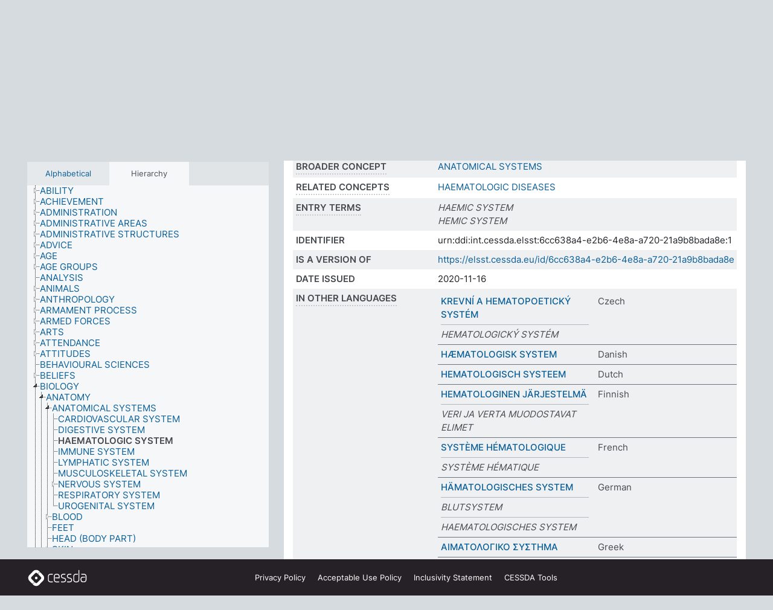

--- FILE ---
content_type: text/html; charset=UTF-8
request_url: https://thesauri.cessda.eu/elsst-1/en/page/6cc638a4-e2b6-4e8a-a720-21a9b8bada8e
body_size: 8514
content:
<!DOCTYPE html>
<html dir="ltr" lang="en" prefix="og: https://ogp.me/ns#">
<head>
<base href="https://thesauri.cessda.eu/">
<link rel="shortcut icon" href="favicon.ico">
<meta http-equiv="X-UA-Compatible" content="IE=Edge">
<meta http-equiv="Content-Type" content="text/html; charset=UTF-8">
<meta name="viewport" content="width=device-width, initial-scale=1.0">
<meta name="format-detection" content="telephone=no">
<meta name="generator" content="Skosmos 2.18">
<meta name="title" content="HAEMATOLOGIC SYSTEM - ELSST Version 1 - Skosmos">
<meta property="og:title" content="HAEMATOLOGIC SYSTEM - ELSST Version 1 - Skosmos">
<meta name="description" content="Concept HAEMATOLOGIC SYSTEM in vocabulary ELSST Thesaurus (Version 1 - 2020)">
<meta property="og:description" content="Concept HAEMATOLOGIC SYSTEM in vocabulary ELSST Thesaurus (Version 1 - 2020)">
<link rel="canonical" href="https://thesauri.cessda.eu/elsst-1/en/page/6cc638a4-e2b6-4e8a-a720-21a9b8bada8e">
<meta property="og:url" content="https://thesauri.cessda.eu/elsst-1/en/page/6cc638a4-e2b6-4e8a-a720-21a9b8bada8e">
<meta property="og:type" content="website">
<meta property="og:site_name" content="Skosmos">
<link href="vendor/twbs/bootstrap/dist/css/bootstrap.min.css" media="screen, print" rel="stylesheet" type="text/css">
<link href="vendor/vakata/jstree/dist/themes/default/style.min.css" media="screen, print" rel="stylesheet" type="text/css">
<link href="vendor/davidstutz/bootstrap-multiselect/dist/css/bootstrap-multiselect.min.css" media="screen, print" rel="stylesheet" type="text/css">
<!-- <link href="resource/css/fira.css" media="screen, print" rel="stylesheet" type="text/css"> -->
<link href="resource/fontawesome/css/fontawesome.css" media="screen, print" rel="stylesheet" type="text/css">
<link href="resource/fontawesome/css/regular.css" media="screen, print" rel="stylesheet" type="text/css">
<link href="resource/fontawesome/css/solid.css" media="screen, print" rel="stylesheet" type="text/css">
<link href="resource/css/styles.css" media="screen, print" rel="stylesheet" type="text/css">

<title>HAEMATOLOGIC SYSTEM - ELSST Version 1 - Skosmos</title>
</head>
<body class="vocab-elsst-1">
  <noscript>
    <strong>We're sorry but Skosmos doesn't work properly without JavaScript enabled. Please enable it to continue.</strong>
  </noscript>
  <a id="skiptocontent" href="elsst-1/en/page/6cc638a4-e2b6-4e8a-a720-21a9b8bada8e#maincontent">Skip to main content</a>
  <div class="topbar-container topbar-white">
    <div class="topbar topbar-white">
      <div id="topbar-service-helper">
  <a         class="service-en"  href="en/">
    <svg xmlns="http://www.w3.org/2000/svg" xml:space="preserve" id="home" x="0" y="0"
      style="enable-background:new 0 0 291 291" version="1.1" viewBox="0 0 291 291">
      <style>
        .st1 {
          fill-rule: evenodd;
          clip-rule: evenodd;
          fill: #fff
        }
      </style>
      <path
        d="m102.7 272.7-85.2-85.2c-23.3-23.3-23.3-61.5 0-84.9l85.2-85.2c23.3-23.3 61.5-23.3 84.9 0l85.2 85.2c23.3 23.3 23.3 61.5 0 84.9l-85.2 85.2c-23.4 23.3-61.6 23.3-84.9 0"
        style="fill:#0e78be" />
      <path
        d="M136.3 82.7c-30.6 0-55.5 24.8-55.5 55.5 0 30.6 24.8 55.5 55.5 55.5 30.6 0 55.5-24.9 55.5-55.5s-24.9-55.5-55.5-55.5zm0 8c26.2 0 47.5 21.3 47.5 47.5s-21.3 47.5-47.5 47.5-47.5-21.3-47.5-47.5 21.3-47.5 47.5-47.5z"
        class="st1" />
      <path
        d="M167.6 118.6c-25.3 0-45.8 20.5-45.8 45.8s20.5 45.8 45.8 45.8c25.3 0 45.8-20.5 45.8-45.8s-20.6-45.8-45.8-45.8zm0 8c20.9 0 37.8 16.9 37.8 37.8s-16.9 37.8-37.8 37.8-37.8-16.9-37.8-37.8 16.9-37.8 37.8-37.8z"
        class="st1" />
    </svg>
    <h1 id="hometitle">ELSST</h1>
  </a>
</div>
<div id="topbar-language-navigation">
    <div id="navigation">

    <a href="https://elsst.cessda.eu/" class="navigation-font">Documentation</a>


    <a href="en/about"
      id="navi2" class="navigation-font">
     About
    </a>
    <a href="elsst-1/en/feedback"
      id="navi3" class="navigation-font">
      Feedback
    </a>
    <a href="#"  id="navi4" class="navigation-font" data-bs-toggle="modal" title="Help" data-bs-target="#helpModal">
      Help
      </a>
      <div class="modal fade" id="helpModal" tabindex="-1" aria-labelledby="helpModalLabel" aria-hidden="true">
        <div class="modal-dialog">
          <div class="modal-content">
            <div class="modal-header">
              <h5 class="modal-title" id="helpModalLabel">Help</h5>
              <button type="button" class="btn-close" data-bs-dismiss="modal" aria-label="Close"></button>
            </div>
            <div class="modal-body">
              Hover your cursor over the text with a dotted underline to see instructions about the property.<br><br>For truncation search, please use the symbol * as in *animal or *patent*. For ends of search words, the search will be truncated automatically, even if the truncation symbol is not entered manually: thus, cat will yield the same results as cat*
            </div>
            <div class="modal-footer">
              <button type="button" class="btn btn-secondary" data-bs-dismiss="modal">Close</button>
      
            </div>
          </div>
        </div>
      </div>

  </div>
</div>

<!-- top-bar ENDS HERE -->
    </div>
  </div>
    <div class="headerbar">
    <div class="header-row"><div class="headerbar-coloured"></div><div class="header-left">
  <h1><a href="elsst-1/en/">ELSST Thesaurus (Version 1 - 2020)</a></h1>
</div>
<div class="header-float">
      <h2 class="sr-only">Search from vocabulary</h2>
    <div class="search-vocab-text"><p>Content language</p></div>
    <form class="navbar-form" role="search" name="text-search" action="elsst-1/en/search">
    <input style="display: none" name="clang" value="en" id="lang-input">
    <div class="input-group">
      <div class="input-group-btn">
        <label class="sr-only" for="lang-dropdown-toggle">Content and search language</label>
        <button type="button" class="btn btn-default dropdown-toggle" data-bs-toggle="dropdown" aria-expanded="false" id="lang-dropdown-toggle">English<span class="caret"></span></button>
        <ul class="dropdown-menu" aria-labelledby="lang-dropdown-toggle">
                            <li><a class="dropdown-item" href="elsst-1/en/page/6cc638a4-e2b6-4e8a-a720-21a9b8bada8e?clang=cs" class="lang-button" hreflang="cs">Czech</a></li>
                    <li><a class="dropdown-item" href="elsst-1/en/page/6cc638a4-e2b6-4e8a-a720-21a9b8bada8e?clang=da" class="lang-button" hreflang="da">Danish</a></li>
                    <li><a class="dropdown-item" href="elsst-1/en/page/6cc638a4-e2b6-4e8a-a720-21a9b8bada8e?clang=nl" class="lang-button" hreflang="nl">Dutch</a></li>
                    <li><a class="dropdown-item" href="elsst-1/en/page/6cc638a4-e2b6-4e8a-a720-21a9b8bada8e" class="lang-button" hreflang="en">English</a></li>
                    <li><a class="dropdown-item" href="elsst-1/en/page/6cc638a4-e2b6-4e8a-a720-21a9b8bada8e?clang=fi" class="lang-button" hreflang="fi">Finnish</a></li>
                    <li><a class="dropdown-item" href="elsst-1/en/page/6cc638a4-e2b6-4e8a-a720-21a9b8bada8e?clang=fr" class="lang-button" hreflang="fr">French</a></li>
                    <li><a class="dropdown-item" href="elsst-1/en/page/6cc638a4-e2b6-4e8a-a720-21a9b8bada8e?clang=de" class="lang-button" hreflang="de">German</a></li>
                    <li><a class="dropdown-item" href="elsst-1/en/page/6cc638a4-e2b6-4e8a-a720-21a9b8bada8e?clang=el" class="lang-button" hreflang="el">Greek</a></li>
                    <li><a class="dropdown-item" href="elsst-1/en/page/6cc638a4-e2b6-4e8a-a720-21a9b8bada8e?clang=hu" class="lang-button" hreflang="hu">Hungarian</a></li>
                    <li><a class="dropdown-item" href="elsst-1/en/page/6cc638a4-e2b6-4e8a-a720-21a9b8bada8e?clang=is" class="lang-button" hreflang="is">Icelandic</a></li>
                    <li><a class="dropdown-item" href="elsst-1/en/page/6cc638a4-e2b6-4e8a-a720-21a9b8bada8e?clang=lt" class="lang-button" hreflang="lt">Lithuanian</a></li>
                    <li><a class="dropdown-item" href="elsst-1/en/page/6cc638a4-e2b6-4e8a-a720-21a9b8bada8e?clang=no" class="lang-button" hreflang="no">Norwegian</a></li>
                    <li><a class="dropdown-item" href="elsst-1/en/page/6cc638a4-e2b6-4e8a-a720-21a9b8bada8e?clang=ro" class="lang-button" hreflang="ro">Romanian</a></li>
                    <li><a class="dropdown-item" href="elsst-1/en/page/6cc638a4-e2b6-4e8a-a720-21a9b8bada8e?clang=sl" class="lang-button" hreflang="sl">Slovenian</a></li>
                    <li><a class="dropdown-item" href="elsst-1/en/page/6cc638a4-e2b6-4e8a-a720-21a9b8bada8e?clang=es" class="lang-button" hreflang="es">Spanish</a></li>
                    <li><a class="dropdown-item" href="elsst-1/en/page/6cc638a4-e2b6-4e8a-a720-21a9b8bada8e?clang=sv" class="lang-button" hreflang="sv">Swedish</a></li>
                            <li>
            <a class="dropdown-item" href="elsst-1/en/page/6cc638a4-e2b6-4e8a-a720-21a9b8bada8e?clang=en&amp;anylang=on"
              class="lang-button" id="lang-button-all">Any language</a>
            <input name="anylang" type="checkbox">
          </li>
        </ul>
      </div><!-- /btn-group -->
      <label class="sr-only" for="search-field">Enter search term</label>
      <input id="search-field" type="text" class="form-control" name="q" value="">
      <div class="input-group-btn">
        <label class="sr-only" for="search-all-button">Submit search</label>
        <button id="search-all-button" type="submit" class="btn btn-primary">Search</button>
      </div>
    </div>
      </form>
</div>
</div>  </div>
    <div class="main-container">
        <div id="sidebar">
          <div class="sidebar-buttons">
                <h2 class="sr-only">Sidebar listing: list and traverse vocabulary contents by a criterion</h2>
        <ul class="nav nav-tabs">
                                      <h3 class="sr-only">List vocabulary concepts alphabetically</h3>
                    <li id="alpha" class="nav-item"><a class="nav-link" href="elsst-1/en/index">Alphabetical</a></li>
                                                  <h3 class="sr-only">List vocabulary concepts hierarchically</h3>
                    <li id="hierarchy" class="nav-item">
            <a class="nav-link active" href="#" id="hier-trigger"
                        >Hierarchy            </a>
          </li>
                                                </ul>
      </div>
      
            <h4 class="sr-only">Listing vocabulary concepts alphabetically</h4>
            <div class="sidebar-grey  concept-hierarchy">
        <div id="alphabetical-menu">
                  </div>
              </div>
        </div>
    
            <main id="maincontent" tabindex="-1">
            <div class="content">
        <div id="content-top"></div>
                     <h2 class="sr-only">Concept information</h2>
            <div class="concept-info">
      <div class="concept-main">
              <div class="row">
                                      <div class="crumb-path">
                        <a class="propertyvalue bread-crumb" href="elsst-1/en/page/9e14b50b-67f4-48b5-983f-887df18bfa50">BIOLOGY</a><span class="bread-crumb"> > </span>
                                                <a class="propertyvalue bread-crumb" href="elsst-1/en/page/1b85ead8-ff81-4637-a942-db46d8f462fb">ANATOMY</a><span class="bread-crumb"> > </span>
                                                <a class="propertyvalue bread-crumb" href="elsst-1/en/page/32453db7-f244-466b-8bf4-d855955711e9">ANATOMICAL SYSTEMS</a><span class="bread-crumb"> > </span>
                                                <span class="bread-crumb propertylabel-pink">HAEMATOLOGIC SYSTEM</span>
                                                </div>
                          </div>
            <div class="row property prop-preflabel"><div class="property-label property-label-pref"><h3 class="versal">
                                      Preferred term
                      </h3></div><div class="property-value-column"><span class="prefLabel conceptlabel" id="pref-label">HAEMATOLOGIC SYSTEM</span>
                        &nbsp;
        <button type="button" data-bs-toggle="tooltip" data-bs-placement="button" title="Copy to clipboard" class="btn btn-default btn-xs copy-clipboard" for="#pref-label"><span class="fa-regular fa-copy"></span></button></div><div class="col-md-12"><div class="preflabel-spacer"></div></div></div>
                       <div class="row property prop-skos_broader">
          <div class="property-label">
            <h3 class="versal               property-click skosmos-tooltip-wrapper skosmos-tooltip t-top" data-title="Broader concept
              ">
                              Broader concept
                          </h3>
          </div>
          <div class="property-value-column"><div class="property-value-wrapper">
                <ul>
                     <li>
                                                                               <a href="elsst-1/en/page/32453db7-f244-466b-8bf4-d855955711e9"> ANATOMICAL SYSTEMS</a>
                                                                                                      </li>
                </ul>
                </div></div></div>
                               <div class="row property prop-skos_related">
          <div class="property-label">
            <h3 class="versal               property-click skosmos-tooltip-wrapper skosmos-tooltip t-top" data-title="Concepts related to this concept.
              ">
                              Related concepts
                          </h3>
          </div>
          <div class="property-value-column"><div class="property-value-wrapper">
                <ul>
                     <li>
                                                                               <a href="elsst-1/en/page/e7805bfa-729b-46d7-b12a-bcf4f88c09b4"> HAEMATOLOGIC DISEASES</a>
                                                                                                      </li>
                </ul>
                </div></div></div>
                               <div class="row property prop-skos_altLabel">
          <div class="property-label">
            <h3 class="versal               property-click skosmos-tooltip-wrapper skosmos-tooltip t-top" data-title="Alternative terms for the concept.
              ">
                              Entry terms
                          </h3>
          </div>
          <div class="property-value-column"><div class="property-value-wrapper">
                <ul>
                     <li>
                                                                 <span class="replaced">HAEMIC SYSTEM</span>
                                      </li>
                     <li>
                                                                 <span class="replaced">HEMIC SYSTEM</span>
                                      </li>
                </ul>
                </div></div></div>
                               <div class="row property prop-dc_identifier">
          <div class="property-label">
            <h3 class="versal              ">
                              Identifier
                          </h3>
          </div>
          <div class="property-value-column"><div class="property-value-wrapper">
                <ul>
                     <li>
                                                                 <span>urn:ddi:int.cessda.elsst:6cc638a4-e2b6-4e8a-a720-21a9b8bada8e:1</span>
                                      </li>
                </ul>
                </div></div></div>
                               <div class="row property prop-dc_isVersionOf">
          <div class="property-label">
            <h3 class="versal              ">
                              Is a version of
                          </h3>
          </div>
          <div class="property-value-column"><div class="property-value-wrapper">
                <ul>
                     <li>
                                                           <a href="https://elsst.cessda.eu/id/6cc638a4-e2b6-4e8a-a720-21a9b8bada8e">https://elsst.cessda.eu/id/6cc638a4-e2b6-4e8a-a720-21a9b8bada8e</a>                                                                                      </li>
                </ul>
                </div></div></div>
                               <div class="row property prop-dc_issued">
          <div class="property-label">
            <h3 class="versal              ">
                              Date issued
                          </h3>
          </div>
          <div class="property-value-column"><div class="property-value-wrapper">
                <ul>
                     <li>
                                                                 <span>2020-11-16</span>
                                      </li>
                </ul>
                </div></div></div>
                                <div class="row property prop-other-languages">
        <div class="property-label"><h3 class="versal property-click skosmos-tooltip-wrapper skosmos-tooltip t-top" data-title="Terms for the concept in other languages." >In other languages</h3></div>
        <div class="property-value-column">
          <div class="property-value-wrapper">
            <ul>
                                          <li class="row other-languages first-of-language">
                <div class="col-6 versal versal-pref">
                                                      <a href='elsst-1/en/page/6cc638a4-e2b6-4e8a-a720-21a9b8bada8e?clang=cs' hreflang='cs'>KREVNÍ A HEMATOPOETICKÝ SYSTÉM</a>
                                  </div>
                <div class="col-6 versal"><p>Czech</p></div>
              </li>
                            <li class="row other-languages">
                <div class="col-6 versal replaced">
                                    HEMATOLOGICKÝ SYSTÉM
                                  </div>
                <div class="col-6 versal"></div>
              </li>
                                                        <li class="row other-languages first-of-language">
                <div class="col-6 versal versal-pref">
                                                      <a href='elsst-1/en/page/6cc638a4-e2b6-4e8a-a720-21a9b8bada8e?clang=da' hreflang='da'>HÆMATOLOGISK SYSTEM</a>
                                  </div>
                <div class="col-6 versal"><p>Danish</p></div>
              </li>
                                                        <li class="row other-languages first-of-language">
                <div class="col-6 versal versal-pref">
                                                      <a href='elsst-1/en/page/6cc638a4-e2b6-4e8a-a720-21a9b8bada8e?clang=nl' hreflang='nl'>HEMATOLOGISCH SYSTEEM</a>
                                  </div>
                <div class="col-6 versal"><p>Dutch</p></div>
              </li>
                                                        <li class="row other-languages first-of-language">
                <div class="col-6 versal versal-pref">
                                                      <a href='elsst-1/en/page/6cc638a4-e2b6-4e8a-a720-21a9b8bada8e?clang=fi' hreflang='fi'>HEMATOLOGINEN JÄRJESTELMÄ</a>
                                  </div>
                <div class="col-6 versal"><p>Finnish</p></div>
              </li>
                            <li class="row other-languages">
                <div class="col-6 versal replaced">
                                    VERI JA VERTA MUODOSTAVAT ELIMET
                                  </div>
                <div class="col-6 versal"></div>
              </li>
                                                        <li class="row other-languages first-of-language">
                <div class="col-6 versal versal-pref">
                                                      <a href='elsst-1/en/page/6cc638a4-e2b6-4e8a-a720-21a9b8bada8e?clang=fr' hreflang='fr'>SYSTÈME HÉMATOLOGIQUE</a>
                                  </div>
                <div class="col-6 versal"><p>French</p></div>
              </li>
                            <li class="row other-languages">
                <div class="col-6 versal replaced">
                                    SYSTÈME HÉMATIQUE
                                  </div>
                <div class="col-6 versal"></div>
              </li>
                                                        <li class="row other-languages first-of-language">
                <div class="col-6 versal versal-pref">
                                                      <a href='elsst-1/en/page/6cc638a4-e2b6-4e8a-a720-21a9b8bada8e?clang=de' hreflang='de'>HÄMATOLOGISCHES SYSTEM</a>
                                  </div>
                <div class="col-6 versal"><p>German</p></div>
              </li>
                            <li class="row other-languages">
                <div class="col-6 versal replaced">
                                    BLUTSYSTEM
                                  </div>
                <div class="col-6 versal"></div>
              </li>
                            <li class="row other-languages">
                <div class="col-6 versal replaced">
                                    HAEMATOLOGISCHES SYSTEM
                                  </div>
                <div class="col-6 versal"></div>
              </li>
                                                        <li class="row other-languages first-of-language">
                <div class="col-6 versal versal-pref">
                                                      <a href='elsst-1/en/page/6cc638a4-e2b6-4e8a-a720-21a9b8bada8e?clang=el' hreflang='el'>ΑΙΜΑΤΟΛΟΓΙΚΟ ΣΥΣΤΗΜΑ</a>
                                  </div>
                <div class="col-6 versal"><p>Greek</p></div>
              </li>
                                                        <li class="row other-languages first-of-language">
                <div class="col-6 versal versal-pref">
                                                      <a href='elsst-1/en/page/6cc638a4-e2b6-4e8a-a720-21a9b8bada8e?clang=lt' hreflang='lt'>HEMATOLOGINĖ SISTEMA</a>
                                  </div>
                <div class="col-6 versal"><p>Lithuanian</p></div>
              </li>
                                                        <li class="row other-languages first-of-language">
                <div class="col-6 versal versal-pref">
                                                      <a href='elsst-1/en/page/6cc638a4-e2b6-4e8a-a720-21a9b8bada8e?clang=no' hreflang='no'>BLODSYSTEM</a>
                                  </div>
                <div class="col-6 versal"><p>Norwegian</p></div>
              </li>
                            <li class="row other-languages">
                <div class="col-6 versal replaced">
                                    HEMATOLOGISK SYSTEM
                                  </div>
                <div class="col-6 versal"></div>
              </li>
                                                        <li class="row other-languages first-of-language">
                <div class="col-6 versal versal-pref">
                                                      <a href='elsst-1/en/page/6cc638a4-e2b6-4e8a-a720-21a9b8bada8e?clang=ro' hreflang='ro'>SISTEM HEMATOLOGIC</a>
                                  </div>
                <div class="col-6 versal"><p>Romanian</p></div>
              </li>
                                                        <li class="row other-languages first-of-language">
                <div class="col-6 versal versal-pref">
                                                      <a href='elsst-1/en/page/6cc638a4-e2b6-4e8a-a720-21a9b8bada8e?clang=sl' hreflang='sl'>KRVNI SISTEM</a>
                                  </div>
                <div class="col-6 versal"><p>Slovenian</p></div>
              </li>
                                                        <li class="row other-languages first-of-language">
                <div class="col-6 versal versal-pref">
                                                      <a href='elsst-1/en/page/6cc638a4-e2b6-4e8a-a720-21a9b8bada8e?clang=es' hreflang='es'>SISTEMA HEMATOLOGICO</a>
                                  </div>
                <div class="col-6 versal"><p>Spanish</p></div>
              </li>
                                                        <li class="row other-languages first-of-language">
                <div class="col-6 versal versal-pref">
                                                      <a href='elsst-1/en/page/6cc638a4-e2b6-4e8a-a720-21a9b8bada8e?clang=sv' hreflang='sv'>BLODSYSTEMET</a>
                                  </div>
                <div class="col-6 versal"><p>Swedish</p></div>
              </li>
                                        </ul>
          </div>
        </div>
      </div>
              <div class="row property prop-uri">
            <div class="property-label"><h3 class="versal">URI</h3></div>
            <div class="property-value-column">
                <div class="property-value-wrapper">
                    <span class="versal uri-input-box" id="uri-input-box">https://elsst.cessda.eu/id/1/6cc638a4-e2b6-4e8a-a720-21a9b8bada8e</span>
                    <button type="button" data-bs-toggle="tooltip" data-bs-placement="button" title="Copy to clipboard" class="btn btn-default btn-xs copy-clipboard" for="#uri-input-box">
                      <span class="fa-regular fa-copy"></span>
                    </button>
                </div>
            </div>
        </div>
        <div class="row">
            <div class="property-label"><h3 class="versal">Download this concept:</h3></div>
            <div class="property-value-column">
<span class="versal concept-download-links"><a href="rest/v1/elsst-1/data?uri=https%3A%2F%2Felsst.cessda.eu%2Fid%2F1%2F6cc638a4-e2b6-4e8a-a720-21a9b8bada8e&amp;format=application/rdf%2Bxml">RDF/XML</a>
          <a href="rest/v1/elsst-1/data?uri=https%3A%2F%2Felsst.cessda.eu%2Fid%2F1%2F6cc638a4-e2b6-4e8a-a720-21a9b8bada8e&amp;format=text/turtle">
            TURTLE</a>
          <a href="rest/v1/elsst-1/data?uri=https%3A%2F%2Felsst.cessda.eu%2Fid%2F1%2F6cc638a4-e2b6-4e8a-a720-21a9b8bada8e&amp;format=application/ld%2Bjson">JSON-LD</a>
        </span>            </div>
        </div>
      </div>
      <!-- appendix / concept mapping properties -->
      <div
          class="concept-appendix hidden"
          data-concept-uri="https://elsst.cessda.eu/id/1/6cc638a4-e2b6-4e8a-a720-21a9b8bada8e"
          data-concept-type="skos:Concept"
          >
      </div>
    </div>
    
  

<template id="property-mappings-template">
    {{#each properties}}
    <div class="row{{#ifDeprecated concept.type 'skosext:DeprecatedConcept'}} deprecated{{/ifDeprecated}} property prop-{{ id }}">
        <div class="property-label"><h3 class="versal{{#ifNotInDescription type description}} property-click skosmos-tooltip-wrapper skosmos-tooltip t-top" data-title="{{ description }}{{/ifNotInDescription}}">{{label}}</h3></div>
        <div class="property-value-column">
            {{#each values }} {{! loop through ConceptPropertyValue objects }}
            {{#if prefLabel }}
            <div class="row">
                <div class="col-5">
                    <a class="versal" href="{{hrefLink}}">{{#if notation }}<span class="versal">{{ notation }} </span>{{/if}}{{ prefLabel }}</a>
                    {{#ifDifferentLabelLang lang }}<span class="propertyvalue"> ({{ lang }})</span>{{/ifDifferentLabelLang}}
                </div>
                {{#if vocabName }}
                    <span class="appendix-vocab-label col-7">{{ vocabName }}</span>
                {{/if}}
            </div>
            {{/if}}
            {{/each}}
        </div>
    </div>
    {{/each}}
</template>

        <div id="content-bottom"></div>
      </div>
    </main>
            <footer class="site-footer">
	<div class="bottombar main-container d-flex">
		<div id="bottomlogo">
			<a href="https://www.cessda.eu" target="_blank">
			<svg id="footerlogo" xmlns="http://www.w3.org/2000/svg" viewBox="0 0 189 56">
				<style>.ssst0 { fill: #fff }</style>
				<path class="ssst0" d="M79.29 41.35h-7.05c-3.99 0-7.24-3.24-7.24-7.23V22.34c0-3.99 3.25-7.23 7.24-7.23l7.05-.03h.01c.74 0 1.34.6 1.35 1.34 0 .74-.6 1.35-1.34 1.35l-7.05.03c-2.51 0-4.55 2.03-4.55 4.53v11.78c0 2.5 2.04 4.54 4.55 4.54h7.05c.74 0 1.35.6 1.35 1.35-.03.74-.63 1.35-1.37 1.35M99.17 41.37H90.8c-3.99 0-7.24-3.25-7.24-7.24V22.34c0-3.99 3.25-7.24 7.24-7.24h3.37c3.99 0 7.24 3.25 7.24 7.24v6.55h-12.6a1.35 1.35 0 0 1 0-2.7h9.9v-3.85c0-2.51-2.04-4.54-4.55-4.54H90.8c-2.51 0-4.54 2.04-4.54 4.54v11.79c0 2.51 2.04 4.54 4.54 4.54h8.37c.74 0 1.35.6 1.35 1.35-.01.75-.61 1.35-1.35 1.35M178.26 41.23h-4.17c-2 0-3.86-.98-5.23-2.76-1.29-1.68-2.01-3.9-2.01-6.26 0-4.78 2.98-8.11 7.24-8.11h5.93a1.35 1.35 0 0 1 0 2.7h-5.93c-2.72 0-4.55 2.18-4.55 5.42 0 3.49 2.04 6.33 4.55 6.33h4.17c2.51 0 4.55-2.04 4.55-4.54V22.2c0-2.5-2.04-4.54-4.55-4.54h-7.77a1.35 1.35 0 0 1 0-2.7h7.77c3.99 0 7.24 3.25 7.24 7.24V34c0 3.99-3.25 7.23-7.24 7.23M155.9 41.37h-4.26c-3.99 0-7.24-3.25-7.24-7.24v-11.8c0-3.99 3.25-7.24 7.24-7.24h6.04a1.35 1.35 0 0 1 0 2.7h-6.04c-2.51 0-4.55 2.04-4.55 4.54v11.8c0 2.51 2.04 4.54 4.55 4.54h4.26c2.51 0 4.55-2.04 4.55-4.54V4.66a1.35 1.35 0 0 1 2.7 0v29.47c-.01 3.99-3.26 7.24-7.25 7.24M114.66 41.37h-7.72a1.35 1.35 0 0 1 0-2.7h7.72c2.41 0 4.38-1.96 4.38-4.37 0-2.07-1.47-3.87-3.5-4.29l-3.77-.78c-.6-.11-1.46-.36-1.72-.46-2.72-1.04-4.55-3.69-4.55-6.6 0-3.9 3.17-7.07 7.07-7.07h5.83a1.35 1.35 0 0 1 0 2.7h-5.83c-2.41 0-4.38 1.96-4.38 4.37 0 1.8 1.13 3.44 2.81 4.09.13.05.81.25 1.25.33l.04.01 3.79.79c3.27.67 5.65 3.58 5.65 6.92 0 3.89-3.17 7.06-7.07 7.06M133.51 41.37h-7.72a1.35 1.35 0 0 1 0-2.7h7.72c2.41 0 4.38-1.96 4.38-4.37 0-2.07-1.47-3.87-3.5-4.29l-3.77-.78c-.6-.11-1.45-.36-1.72-.46-2.72-1.04-4.55-3.69-4.55-6.6 0-3.9 3.17-7.07 7.07-7.07h5.83a1.35 1.35 0 0 1 0 2.7h-5.83c-2.41 0-4.38 1.96-4.38 4.37 0 1.8 1.13 3.44 2.81 4.09.13.05.81.25 1.25.33l.04.01 3.79.79c3.27.67 5.65 3.58 5.65 6.92 0 3.89-3.17 7.06-7.07 7.06M32.49 27.99c0 2.29-1.85 4.14-4.14 4.14-2.29 0-4.14-1.85-4.14-4.14 0-2.29 1.85-4.14 4.14-4.14 2.28 0 4.14 1.85 4.14 4.14"></path>
				<path class="ssst0" d="M35.62 11.38c.91-.9 2.12-1.4 3.41-1.4.61 0 1.2.12 1.75.33L37.26 6.8c-2.02-2.01-4.56-3.28-7.37-3.65-.58-.08-1.16-.11-1.73-.11-3.44 0-6.67 1.34-9.09 3.76L7.14 18.73c-.3.3-.59.62-.86.95-1.89 2.29-2.91 5.15-2.91 8.16 0 3.44 1.34 6.67 3.77 9.1l2.88 2.88.61.61v-.01l3.4 3.4c.45.45.98.77 1.55.99l.04.04c.06.02.13.03.19.05.06.02.11.03.17.05.19.05.39.1.59.13h.05c.18.02.35.05.53.05 1.18 0 2.29-.46 3.12-1.28l.01-.01c.01-.01.02-.01.02-.02.84-.84 1.3-1.95 1.3-3.13s-.46-2.3-1.3-3.13l-3.85-3.85-3.03-3.05a3.995 3.995 0 0 1-1.18-2.84c0-.83.25-1.62.72-2.29.13-.18.27-.36.43-.53l5.88-5.88 6.06-6.07c.75-.75 1.76-1.17 2.83-1.17s2.08.42 2.84 1.17l3.53 3.52c-.22-.56-.34-1.16-.33-1.78-.01-1.28.5-2.49 1.42-3.41"></path>
				<path class="ssst0" d="M49.29 18.87l-6.94-6.99a4.404 4.404 0 0 0-3.11-1.27c-1.18 0-2.29.46-3.12 1.28-.84.83-1.31 1.95-1.31 3.13-.01 1.18.45 2.3 1.29 3.14l6.92 6.97c.76.76 1.18 1.77 1.18 2.84 0 1.07-.41 2.08-1.16 2.83L31.1 42.73c-.75.75-1.76 1.17-2.83 1.17s-2.08-.42-2.84-1.17l-3.49-3.49c.2.54.32 1.12.32 1.71 0 1.29-.5 2.51-1.42 3.43-.91.92-2.13 1.42-3.43 1.42a4.603 4.603 0 0 1-1.82-.36l3.57 3.57c2.02 2.01 4.56 3.28 7.37 3.65.57.08 1.15.11 1.73.11 3.44 0 6.67-1.33 9.09-3.76L49.3 37.06c2.42-2.43 3.76-5.66 3.76-9.1s-1.35-6.67-3.77-9.09"></path>
			</svg></a>
		</div>
		<div id="links">
			<a href="https://www.cessda.eu/Privacy-policy" target="_blank">Privacy<span class="d-none d-sm-inline"> Policy</span></a>
			<a href="https://www.cessda.eu/Acceptable-Use-Policy" target="_blank">Acceptable Use<span class="d-none d-sm-inline"> Policy</span></a>
			<a href="https://elsst.cessda.eu/guide/inclusivity" target="_blank">Inclusivity<span class="d-none d-sm-inline"> Statement</span></a>
			<a href="https://www.cessda.eu/Tools-Services" target="_blank">CESSDA Tools</a>
		</div>
	</div>
	<!-- Matomo -->
	<script>
			var _paq = window._paq = window._paq || [];
/* tracker methods like "setCustomDimension" should be called before "trackPageView" */
_paq.push(["setDoNotTrack", true]);
_paq.push(['trackPageView']);
_paq.push(['enableLinkTracking']);
(function () {
var u = "https://cessda.matomo.cloud/";
_paq.push([
'setTrackerUrl',
u + 'matomo.php'
]);
_paq.push(['setSiteId', '6']);
var d = document,
g = d.createElement('script'),
s = d.getElementsByTagName('script')[0];
g.type = 'text/javascript';
g.async = true;
g.src = '//cdn.matomo.cloud/cessda.matomo.cloud/matomo.js';
s.parentNode.insertBefore(g, s);
})();
		</script>
	<!-- End Matomo Code -->
</footer>
  </div>
  <script>
<!-- translations needed in javascript -->
var noResultsTranslation = "No results";
var loading_text = "Loading more items";
var loading_failed_text = "Error: Loading more items failed!";
var loading_retry_text = "Retry";
var jstree_loading = "Loading ...";
var results_disp = "All %d results displayed";
var all_vocabs  = "from all";
var n_selected = "selected";
var missing_value = "Value is required and can not be empty";
var expand_paths = "show all # paths";
var expand_propvals = "show all # values";
var hiertrans = "Hierarchy";
var depr_trans = "Deprecated concept";
var sr_only_translations = {
  hierarchy_listing: "Hierarchical listing of vocabulary concepts",
  groups_listing: "Hierarchical listing of vocabulary concepts and groupings",
};

<!-- variables passed through to javascript -->
var lang = "en";
var content_lang = "en";
var vocab = "elsst-1";
var uri = "https://elsst.cessda.eu/id/1/6cc638a4-e2b6-4e8a-a720-21a9b8bada8e";
var prefLabels = [{"lang": "en","label": "HAEMATOLOGIC SYSTEM"}];
var uriSpace = "https://elsst.cessda.eu/id/1/";
var showNotation = true;
var sortByNotation = null;
var languageOrder = ["en","cs","da","nl","fi","fr","de","el","hu","is","lt","no","ro","sl","es","sv"];
var vocShortName = "ELSST Version 1";
var explicitLangCodes = false;
var pluginParameters = [];
</script>

<script type="application/ld+json">
{"@context":{"skos":"http://www.w3.org/2004/02/skos/core#","isothes":"http://purl.org/iso25964/skos-thes#","rdfs":"http://www.w3.org/2000/01/rdf-schema#","owl":"http://www.w3.org/2002/07/owl#","dct":"http://purl.org/dc/terms/","dc11":"http://purl.org/dc/elements/1.1/","uri":"@id","type":"@type","lang":"@language","value":"@value","graph":"@graph","label":"rdfs:label","prefLabel":"skos:prefLabel","altLabel":"skos:altLabel","hiddenLabel":"skos:hiddenLabel","broader":"skos:broader","narrower":"skos:narrower","related":"skos:related","inScheme":"skos:inScheme","schema":"http://schema.org/","wd":"http://www.wikidata.org/entity/","wdt":"http://www.wikidata.org/prop/direct/","elsst1":"https://elsst.cessda.eu/id/1/"},"graph":[{"uri":"dct:identifier","label":{"lang":"en","value":"URN"}},{"uri":"dct:isVersionOf","label":{"lang":"en","value":"Is a version of"}},{"uri":"https://elsst.cessda.eu/id/1/","type":["skos:ConceptScheme","owl:Ontology"],"prefLabel":[{"lang":"sv","value":"ELSST Thesaurus"},{"lang":"sl","value":"ELSST Thesaurus"},{"lang":"ro","value":"ELSST Thesaurus"},{"lang":"no","value":"ELSST Thesaurus"},{"lang":"nl","value":"ELSST Thesaurus"},{"lang":"lt","value":"ELSST Thesaurus"},{"lang":"fr","value":"ELSST Thesaurus"},{"lang":"fi","value":"ELSST Thesaurus"},{"lang":"es","value":"ELSST Thesaurus"},{"lang":"en","value":"ELSST Thesaurus"},{"lang":"el","value":"ELSST Thesaurus"},{"lang":"de","value":"ELSST Thesaurus"},{"lang":"da","value":"ELSST Thesaurus"},{"lang":"cs","value":"ELSST Thesaurus"}]},{"uri":"elsst1:32453db7-f244-466b-8bf4-d855955711e9","type":"skos:Concept","narrower":{"uri":"elsst1:6cc638a4-e2b6-4e8a-a720-21a9b8bada8e"},"prefLabel":[{"lang":"el","value":"ΑΝΑΤΟΜΙΚΑ ΣΥΣΤΗΜΑΤΑ"},{"lang":"fr","value":"SYSTÈMES ANATOMIQUES"},{"lang":"ro","value":"SISTEME ANATOMICE"},{"lang":"es","value":"SISTEMA ANATOMICO"},{"lang":"fi","value":"ELINJÄRJESTELMÄT"},{"lang":"sl","value":"ANATOMSKI SISTEM"},{"lang":"no","value":"ANATOMISKE SYSTEM"},{"lang":"sv","value":"ANATOMISKA SYSTEM"},{"lang":"da","value":"ANATOMISK SYSTEM"},{"lang":"nl","value":"ANATOMISCHE SYSTEMEN"},{"lang":"de","value":"ANATOMISCHE SYSTEME"},{"lang":"lt","value":"ANATOMINĖS SISTEMOS"},{"lang":"cs","value":"ANATOMICKÉ SYSTÉMY"},{"lang":"en","value":"ANATOMICAL SYSTEMS"}]},{"uri":"elsst1:6cc638a4-e2b6-4e8a-a720-21a9b8bada8e","type":"skos:Concept","dct:identifier":[{"lang":"sv","value":"urn:ddi:int.cessda.elsst:6cc638a4-e2b6-4e8a-a720-21a9b8bada8e:1"},{"lang":"sl","value":"urn:ddi:int.cessda.elsst:6cc638a4-e2b6-4e8a-a720-21a9b8bada8e:1"},{"lang":"ro","value":"urn:ddi:int.cessda.elsst:6cc638a4-e2b6-4e8a-a720-21a9b8bada8e:1"},{"lang":"no","value":"urn:ddi:int.cessda.elsst:6cc638a4-e2b6-4e8a-a720-21a9b8bada8e:1"},{"lang":"nl","value":"urn:ddi:int.cessda.elsst:6cc638a4-e2b6-4e8a-a720-21a9b8bada8e:1"},{"lang":"lt","value":"urn:ddi:int.cessda.elsst:6cc638a4-e2b6-4e8a-a720-21a9b8bada8e:1"},{"lang":"fr","value":"urn:ddi:int.cessda.elsst:6cc638a4-e2b6-4e8a-a720-21a9b8bada8e:1"},{"lang":"fi","value":"urn:ddi:int.cessda.elsst:6cc638a4-e2b6-4e8a-a720-21a9b8bada8e:1"},{"lang":"es","value":"urn:ddi:int.cessda.elsst:6cc638a4-e2b6-4e8a-a720-21a9b8bada8e:1"},{"lang":"en","value":"urn:ddi:int.cessda.elsst:6cc638a4-e2b6-4e8a-a720-21a9b8bada8e:1"},{"lang":"el","value":"urn:ddi:int.cessda.elsst:6cc638a4-e2b6-4e8a-a720-21a9b8bada8e:1"},{"lang":"de","value":"urn:ddi:int.cessda.elsst:6cc638a4-e2b6-4e8a-a720-21a9b8bada8e:1"},{"lang":"da","value":"urn:ddi:int.cessda.elsst:6cc638a4-e2b6-4e8a-a720-21a9b8bada8e:1"},{"lang":"cs","value":"urn:ddi:int.cessda.elsst:6cc638a4-e2b6-4e8a-a720-21a9b8bada8e:1"}],"dct:isVersionOf":{"uri":"https://elsst.cessda.eu/id/6cc638a4-e2b6-4e8a-a720-21a9b8bada8e"},"dct:issued":{"lang":"en","value":"2020-11-16"},"altLabel":[{"lang":"fi","value":"VERI JA VERTA MUODOSTAVAT ELIMET"},{"lang":"fr","value":"SYSTÈME HÉMATIQUE"},{"lang":"en","value":"HEMIC SYSTEM"},{"lang":"no","value":"HEMATOLOGISK SYSTEM"},{"lang":"cs","value":"HEMATOLOGICKÝ SYSTÉM"},{"lang":"en","value":"HAEMIC SYSTEM"},{"lang":"de","value":"HAEMATOLOGISCHES SYSTEM"},{"lang":"de","value":"BLUTSYSTEM"}],"broader":{"uri":"elsst1:32453db7-f244-466b-8bf4-d855955711e9"},"skos:editorialNote":{"lang":"sv","value":"Augusti 2019: Ändrat PT från BLODSYSTEM till BLODSYSTEMET."},"inScheme":{"uri":"https://elsst.cessda.eu/id/1/"},"prefLabel":[{"lang":"no","value":"BLODSYSTEM"},{"lang":"sv","value":"BLODSYSTEMET"},{"lang":"en","value":"HAEMATOLOGIC SYSTEM"},{"lang":"da","value":"HÆMATOLOGISK SYSTEM"},{"lang":"de","value":"HÄMATOLOGISCHES SYSTEM"},{"lang":"lt","value":"HEMATOLOGINĖ SISTEMA"},{"lang":"fi","value":"HEMATOLOGINEN JÄRJESTELMÄ"},{"lang":"nl","value":"HEMATOLOGISCH SYSTEEM"},{"lang":"cs","value":"KREVNÍ A HEMATOPOETICKÝ SYSTÉM"},{"lang":"sl","value":"KRVNI SISTEM"},{"lang":"ro","value":"SISTEM HEMATOLOGIC"},{"lang":"es","value":"SISTEMA HEMATOLOGICO"},{"lang":"fr","value":"SYSTÈME HÉMATOLOGIQUE"},{"lang":"el","value":"ΑΙΜΑΤΟΛΟΓΙΚΟ ΣΥΣΤΗΜΑ"}],"related":{"uri":"elsst1:e7805bfa-729b-46d7-b12a-bcf4f88c09b4"}},{"uri":"elsst1:e7805bfa-729b-46d7-b12a-bcf4f88c09b4","type":"skos:Concept","prefLabel":[{"lang":"el","value":"ΑΣΘΕΝΕΙΕΣ ΑΙΜΑΤΟΛΟΓΙΚΟΥ"},{"lang":"fi","value":"VERITAUDIT"},{"lang":"fr","value":"MALADIES HÉMATOLOGIQUES"},{"lang":"cs","value":"KREVNÍ NEMOCI"},{"lang":"sl","value":"HEMATOLOŠKA BOLEZEN"},{"lang":"nl","value":"HEMATOLOGISCHE ZIEKTEN"},{"lang":"lt","value":"HEMATOLOGINĖS LIGOS"},{"lang":"en","value":"HAEMATOLOGIC DISEASES"},{"lang":"da","value":"HÆMATOGEN SYGDOM"},{"lang":"es","value":"ENFERMEDADES HEMATOLOGICAS"},{"lang":"ro","value":"BOLI HEMATOLOGICE"},{"lang":"de","value":"BLUTKRANKHEITEN"},{"lang":"no","value":"BLODSYKDOMMER"},{"lang":"sv","value":"BLODSJUKDOMAR"}],"related":{"uri":"elsst1:6cc638a4-e2b6-4e8a-a720-21a9b8bada8e"}}]}
</script>
<script src="vendor/components/jquery/jquery.min.js"></script>
<script src="vendor/components/handlebars.js/handlebars.min.js"></script>
<script src="vendor/vakata/jstree/dist/jstree.min.js"></script>
<script src="vendor/twitter/typeahead.js/dist/typeahead.bundle.min.js"></script>
<script src="vendor/davidstutz/bootstrap-multiselect/dist/js/bootstrap-multiselect.min.js"></script>
<script src="vendor/twbs/bootstrap/dist/js/bootstrap.bundle.js"></script>
<script src="vendor/etdsolutions/waypoints/jquery.waypoints.min.js"></script>
<script src="vendor/newerton/jquery-mousewheel/jquery.mousewheel.min.js"></script>
<script src="vendor/pamelafox/lscache/lscache.min.js"></script>
<script src="resource/js/config.js"></script>
<script src="resource/js/hierarchy.js"></script>
<script src="resource/js/groups.js"></script>
<script src="resource/js/scripts.js"></script>
<script src="resource/js/docready.js"></script>

    </body>
</html>
